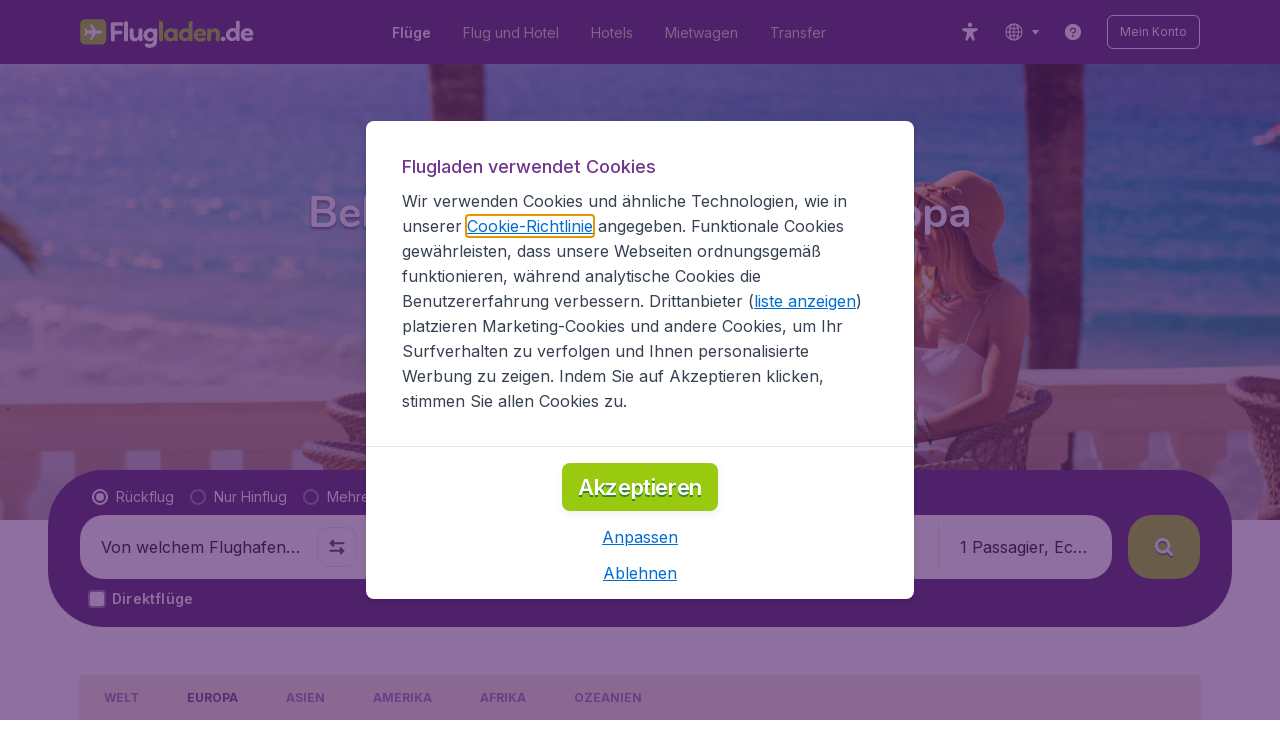

--- FILE ---
content_type: image/svg+xml
request_url: https://s1.travix.com/flugladen/DE/assets/images/logo/Flugladen_DE_logo_v2.svg
body_size: 3076
content:
<svg width="auto" height="auto" viewBox="0 0 166 32" fill="none" xmlns="http://www.w3.org/2000/svg">
<path d="M17.5844 26.5334H4.22988C2.02186 26.5334 0.212891 24.7201 0.212891 22.5334V9.25342C0.212891 7.04008 2.02186 5.25342 4.22988 5.25342H17.5578C19.7658 5.25342 21.5748 7.04008 21.5748 9.25342V22.5334C21.5748 24.7201 19.7658 26.5334 17.5578 26.5334H17.5844Z" fill="#9ACA0F"/>
<path d="M9.73645 22.6133L13.3012 17.4133H16.9989C17.664 17.4133 18.3291 16.7467 18.3291 16.08C18.3291 15.4133 17.664 14.7467 16.9989 14.7467H13.3012L9.73645 9.54666C9.65664 9.49333 9.60344 9.41333 9.52363 9.41333H8.51273C8.43292 9.41333 8.37972 9.46666 8.29991 9.46666C8.2201 9.52 8.2201 9.6 8.2201 9.68L10.2419 14.6933H6.22491L4.41594 12.7733C4.33613 12.72 4.28292 12.72 4.20312 12.72H3.72427C3.64446 12.72 3.59126 12.7733 3.51145 12.8533C3.43164 12.9333 3.43164 12.9867 3.43164 13.0667L4.44254 16.0533L3.43164 19.04V19.0933C3.43164 19.1467 3.43164 19.2267 3.51145 19.2267C3.59126 19.28 3.64446 19.36 3.72427 19.36H4.20312C4.28292 19.36 4.33613 19.36 4.41594 19.3067L6.1717 17.3867H10.1887L8.1669 22.4C8.1669 22.4533 8.1669 22.5333 8.2467 22.6133C8.32651 22.6667 8.37972 22.6667 8.45952 22.6667H9.47042C9.60343 22.72 9.68324 22.72 9.73645 22.6667V22.6133Z" fill="white"/>
<path d="M25.4323 12.4L25.3525 9.60002C25.2727 8.66668 25.9643 7.86668 26.8954 7.86668H34.4771C35.1422 7.86668 35.6743 8.40002 35.6743 9.20002C35.6743 10 35.3284 10.6667 34.4771 10.7467H28.7044V15.0133H30.6464L33.7323 14.96C34.4771 14.96 35.0092 15.4933 35.0092 16.4267C35.0092 17.36 34.3973 17.8933 33.546 17.8933H28.731V22.48C28.731 23.4134 28.2521 24.0267 27.188 24.0267C26.1239 24.0267 25.5121 23.5467 25.5121 22.4267V18.56L25.4323 12.4267V12.4ZM37.9621 6.93335C39.0262 6.93335 39.638 7.46668 39.638 8.53335C39.5582 12.2133 39.5582 16.0534 39.5582 19.68C39.5582 23.3067 39.638 21.6 39.638 22.48C39.638 23.36 39.239 23.8134 38.0951 23.9467C37.031 24 36.2861 23.5467 36.2861 21.76C36.2063 18.3467 36.2861 12.3734 36.2861 8.42668C36.3659 7.44002 37.0842 6.96002 37.9621 6.96002V6.93335ZM44.2669 14.6133V18.4C44.2669 19.7867 44.5329 21.12 46.0227 21.12C47.5124 21.12 48.3105 19.7867 48.3105 17.6533V14.4534C48.3105 13.3867 49.1085 12.9067 49.9864 12.9067C50.8643 12.9067 51.5294 13.3067 51.5294 14.3734C51.5294 15.44 51.4496 17.36 51.5294 19.5734C51.5294 21.12 51.6092 22.1867 51.6092 22.56C51.6092 23.36 50.8643 23.76 50.0662 23.76C49.2682 23.76 48.7893 23.44 48.6563 22.8267C48.5765 22.5067 48.6563 22.2934 48.5233 21.8933C47.7784 23.1734 46.6345 23.8934 45.3044 23.8934C42.2983 23.8934 41.0214 21.8134 41.0214 18.88V14.48C41.0214 13.36 41.7662 12.9333 42.8303 12.9333C43.8944 12.9333 44.2935 13.4133 44.2935 14.5334L44.2669 14.6133ZM60.4944 23.7334V22.6134C59.9624 23.4134 58.8185 23.9467 57.6746 23.9467C54.5355 23.9467 52.4339 21.4934 52.4339 18.6134C52.4339 15.7334 54.7217 12.88 57.8608 12.88C60.9999 12.88 60.0688 13.4667 60.6807 14.3467L60.7605 13.8667C60.8403 13.3333 61.4255 12.9333 62.2236 12.9333C63.0217 12.9333 63.7666 13.4667 63.7666 14.32C63.7666 16.8534 63.6868 18.72 63.6868 21.3867V23.7867C63.7666 26.8533 61.2659 29.2533 57.8608 29.2533C54.4557 29.2533 55.44 29.12 54.5089 28.5867C53.897 28.2667 53.498 27.84 53.498 27.12C53.498 26.4 54.1098 25.52 54.9079 25.52C55.706 25.52 55.573 25.6534 55.972 25.84C56.5041 26.0534 57.1159 26.16 57.781 26.16C59.1111 26.2134 60.4678 25.1467 60.4678 23.7067L60.4944 23.7334ZM58.1268 21.1467C59.4037 21.1467 60.6009 20.2933 60.6009 18.4267C60.6009 16.56 59.4037 15.7067 58.18 15.7067C56.9563 15.7067 55.6262 16.7733 55.6262 18.5867C55.6262 20.4 56.6903 21.2 58.1002 21.2L58.1268 21.1467Z" fill="white"/>
<path d="M66.9053 6.93335C67.9694 6.93335 68.5812 7.46669 68.5812 8.53335C68.5014 12.2134 68.5014 16.0534 68.5014 19.68C68.5014 23.3067 68.5812 21.6 68.5812 22.48C68.5812 23.36 68.1822 23.8134 67.0383 23.9467C65.9742 24 65.2293 23.5467 65.2293 21.76C65.1495 18.3467 65.2293 12.3734 65.2293 8.42669C65.2293 4.48002 65.9742 6.96002 66.9053 6.96002V6.93335ZM80.6588 19.8667C80.6588 20.72 80.7386 21.68 80.7386 22.5334C80.7386 23.3867 79.9405 23.8667 79.0627 23.8667C78.1848 23.8667 77.8655 23.3867 77.6527 22.2667C77.0409 23.3334 75.8969 23.92 74.5136 23.92C71.3745 23.92 69.3527 21.5734 69.3527 18.64C69.3527 15.7067 71.7735 12.9067 74.8594 12.9067C77.9453 12.9067 77.1473 13.44 77.7325 14.3734C77.8123 14.1067 77.8655 13.84 77.9453 13.6267C78.2114 13.1467 78.6104 12.96 79.1425 12.96C80.2066 12.96 80.6056 13.4934 80.6056 14.5067V16.32L80.6854 19.84L80.6588 19.8667ZM74.9659 21.2C76.429 21.2 77.5729 20.1334 77.5729 18.4C77.5729 16.6667 76.3758 15.6 75.0989 15.6C73.8219 15.6 72.6248 16.72 72.6248 18.5334C72.6248 20.3467 73.6357 21.2 74.9659 21.2ZM92.8694 13.3334V18.3467C92.8694 19.28 92.8694 20.4267 92.9492 22.56C92.9492 23.4934 92.3373 23.8934 91.4062 23.8934C90.4752 23.8934 90.2091 23.5734 90.0761 22.96L89.9431 22.16C89.278 23.2267 88.1341 23.8934 86.7242 23.8934C83.3723 23.8934 81.5633 21.36 81.5633 18.6934C81.5633 16.0267 83.9043 12.88 87.1232 12.88C90.3421 12.88 89.1982 13.36 89.8101 14.08V8.42669C89.8101 7.36002 90.4219 6.77335 91.353 6.77335C92.2841 6.77335 93.1088 7.17335 93.029 8.24002L92.896 13.36L92.8694 13.3334ZM87.1764 21.2C88.6396 21.2 89.7835 20.1867 89.7835 18.48C89.7835 16.7734 88.6396 15.68 87.3095 15.68C85.9793 15.68 84.7024 16.7467 84.7024 18.6134C84.7822 20 85.8463 21.2267 87.1764 21.2267V21.2ZM99.3604 21.2C100.105 21.2 100.824 20.9334 101.302 20.6667C101.648 20.4534 101.967 20.3467 102.366 20.3467C103.111 20.3467 103.697 21.0934 103.697 21.8934C103.697 22.6934 103.431 22.8267 102.899 23.1734C102.1 23.7067 101.01 24.0267 99.1476 24.0267C96.1947 24.0267 93.7739 21.68 93.7207 18.8267C93.7207 15.4934 96.1415 12.96 99.2274 12.96C102.313 12.96 104.122 15.1467 104.122 17.28C104.122 19.4134 103.856 19.2 102.233 19.2C100.611 19.2 99.7594 19.2534 96.9396 19.2534C97.0726 20.3734 98.1367 21.1734 99.3604 21.1734V21.2ZM96.9396 17.28C97.9505 17.28 99.8127 17.2267 100.77 17.2267C101.728 17.2267 101.036 17.1734 101.036 17.0934C101.036 16.08 100.158 15.44 99.1476 15.44C98.1367 15.44 97.0726 16.3734 96.9396 17.3067V17.28ZM105 14.6667C105 13.6 105.399 12.9334 106.596 12.9334C107.793 12.9334 107.926 13.3334 108.059 14.0534L108.139 14.64C108.618 13.52 110.081 12.7734 111.358 12.7734C114.045 12.7734 115.508 14.4267 115.508 17.44V22.2934C115.508 23.4134 114.763 23.76 113.752 23.76C112.742 23.76 112.209 23.36 112.209 22.4267C112.209 21.4934 112.289 19.7067 112.289 18.3734C112.289 17.04 112.023 15.5734 110.533 15.5734C109.044 15.5734 108.192 16.96 108.192 19.0934V22.5067C108.192 23.52 107.315 23.7867 106.65 23.7867C105.984 23.7867 104.974 23.52 104.974 22.4534C104.974 20.72 105.053 18.9867 105.053 16.2667L104.974 14.6667H105Z" fill="#9ACA0F"/>
<path d="M116.333 21.8666C116.333 20.8 117.131 20 118.275 20C119.419 20 120.164 20.7466 120.164 21.8133C120.164 22.88 119.366 23.68 118.142 23.68C116.918 23.68 116.333 22.9333 116.333 21.8666ZM131.816 13.0666V18.08C131.816 19.0133 131.816 20.16 131.896 22.2933C131.896 23.2266 131.284 23.6266 130.353 23.6266C129.421 23.6266 129.155 23.3066 129.022 22.6933L128.889 21.8933C128.224 22.96 127.08 23.6266 125.671 23.6266C122.319 23.6266 120.51 21.0933 120.51 18.4266C120.51 15.76 122.851 12.6133 126.07 12.6133C129.288 12.6133 128.145 13.0933 128.756 13.8133V8.15998C128.756 7.09331 129.368 6.47998 130.299 6.47998C131.23 6.47998 132.055 6.87998 131.975 7.94665L131.842 13.0933L131.816 13.0666ZM126.123 20.9333C127.586 20.9333 128.73 19.92 128.73 18.2133C128.73 16.5066 127.586 15.4133 126.256 15.4133C124.926 15.4133 123.649 16.48 123.649 18.3466C123.649 20.2133 124.713 20.96 126.123 20.96V20.9333ZM138.307 20.9333C139.052 20.9333 139.77 20.6666 140.249 20.4C140.595 20.1866 140.914 20.08 141.313 20.08C142.058 20.08 142.643 20.8266 142.643 21.6266C142.643 22.4266 142.377 22.56 141.845 22.9066C141.047 23.44 139.956 23.76 138.094 23.76C135.141 23.76 132.72 21.4133 132.667 18.56C132.667 15.2266 135.088 12.6933 138.174 12.6933C141.26 12.6933 143.069 14.88 143.069 17.0133C143.069 19.1466 142.803 18.9333 141.18 18.9333C139.557 18.9333 138.706 18.9866 135.886 18.9866C136.099 20.1066 137.163 20.9066 138.307 20.9066V20.9333ZM135.966 17.0666C136.977 17.0666 138.839 17.0133 139.796 17.0133C140.754 17.0133 140.062 16.96 140.062 16.88C140.062 15.8666 139.185 15.2266 138.174 15.2266C136.977 15.1733 136.099 16.08 135.966 17.0933V17.0666Z" fill="white"/>
</svg>


--- FILE ---
content_type: application/javascript
request_url: https://assets.travix.com/client/locale_de-c073eeadbe177eb01e9d.js
body_size: 2356
content:
(self.__LOADABLE_LOADED_CHUNKS__=self.__LOADABLE_LOADED_CHUNKS__||[]).push([[9289],{19059:(e,t)=>{"use strict";Object.defineProperty(t,"__esModule",{value:!0}),t.default=function(e){return function(){var t=arguments.length>0&&void 0!==arguments[0]?arguments[0]:{},a=t.width?String(t.width):e.defaultWidth;return e.formats[a]||e.formats[e.defaultWidth]}},e.exports=t.default},51545:(e,t)=>{"use strict";Object.defineProperty(t,"__esModule",{value:!0}),t.default=function(e){return function(t,a){var n;if("formatting"===(null!=a&&a.context?String(a.context):"standalone")&&e.formattingValues){var r=e.defaultFormattingWidth||e.defaultWidth,i=null!=a&&a.width?String(a.width):r;n=e.formattingValues[i]||e.formattingValues[r]}else{var o=e.defaultWidth,u=null!=a&&a.width?String(a.width):e.defaultWidth;n=e.values[u]||e.values[o]}return n[e.argumentCallback?e.argumentCallback(t):t]}},e.exports=t.default},60663:(e,t)=>{"use strict";Object.defineProperty(t,"__esModule",{value:!0}),t.default=function(e){return function(t){var a=arguments.length>1&&void 0!==arguments[1]?arguments[1]:{},n=a.width,r=n&&e.matchPatterns[n]||e.matchPatterns[e.defaultMatchWidth],i=t.match(r);if(!i)return null;var o,u=i[0],d=n&&e.parsePatterns[n]||e.parsePatterns[e.defaultParseWidth],s=Array.isArray(d)?function(e){for(var t=0;t<e.length;t++)if(e[t].test(u))return t}(d):function(e){for(var t in e)if(e.hasOwnProperty(t)&&e[t].test(u))return t}(d);return o=e.valueCallback?e.valueCallback(s):s,{value:o=a.valueCallback?a.valueCallback(o):o,rest:t.slice(u.length)}}},e.exports=t.default},311:(e,t)=>{"use strict";Object.defineProperty(t,"__esModule",{value:!0}),t.default=function(e){return function(t){var a=arguments.length>1&&void 0!==arguments[1]?arguments[1]:{},n=t.match(e.matchPattern);if(!n)return null;var r=n[0],i=t.match(e.parsePattern);if(!i)return null;var o=e.valueCallback?e.valueCallback(i[0]):i[0];return{value:o=a.valueCallback?a.valueCallback(o):o,rest:t.slice(r.length)}}},e.exports=t.default},76304:(e,t)=>{"use strict";Object.defineProperty(t,"__esModule",{value:!0}),t.default=void 0;var a={lessThanXSeconds:{standalone:{one:"weniger als 1 Sekunde",other:"weniger als {{count}} Sekunden"},withPreposition:{one:"weniger als 1 Sekunde",other:"weniger als {{count}} Sekunden"}},xSeconds:{standalone:{one:"1 Sekunde",other:"{{count}} Sekunden"},withPreposition:{one:"1 Sekunde",other:"{{count}} Sekunden"}},halfAMinute:{standalone:"halbe Minute",withPreposition:"halben Minute"},lessThanXMinutes:{standalone:{one:"weniger als 1 Minute",other:"weniger als {{count}} Minuten"},withPreposition:{one:"weniger als 1 Minute",other:"weniger als {{count}} Minuten"}},xMinutes:{standalone:{one:"1 Minute",other:"{{count}} Minuten"},withPreposition:{one:"1 Minute",other:"{{count}} Minuten"}},aboutXHours:{standalone:{one:"etwa 1 Stunde",other:"etwa {{count}} Stunden"},withPreposition:{one:"etwa 1 Stunde",other:"etwa {{count}} Stunden"}},xHours:{standalone:{one:"1 Stunde",other:"{{count}} Stunden"},withPreposition:{one:"1 Stunde",other:"{{count}} Stunden"}},xDays:{standalone:{one:"1 Tag",other:"{{count}} Tage"},withPreposition:{one:"1 Tag",other:"{{count}} Tagen"}},aboutXWeeks:{standalone:{one:"etwa 1 Woche",other:"etwa {{count}} Wochen"},withPreposition:{one:"etwa 1 Woche",other:"etwa {{count}} Wochen"}},xWeeks:{standalone:{one:"1 Woche",other:"{{count}} Wochen"},withPreposition:{one:"1 Woche",other:"{{count}} Wochen"}},aboutXMonths:{standalone:{one:"etwa 1 Monat",other:"etwa {{count}} Monate"},withPreposition:{one:"etwa 1 Monat",other:"etwa {{count}} Monaten"}},xMonths:{standalone:{one:"1 Monat",other:"{{count}} Monate"},withPreposition:{one:"1 Monat",other:"{{count}} Monaten"}},aboutXYears:{standalone:{one:"etwa 1 Jahr",other:"etwa {{count}} Jahre"},withPreposition:{one:"etwa 1 Jahr",other:"etwa {{count}} Jahren"}},xYears:{standalone:{one:"1 Jahr",other:"{{count}} Jahre"},withPreposition:{one:"1 Jahr",other:"{{count}} Jahren"}},overXYears:{standalone:{one:"mehr als 1 Jahr",other:"mehr als {{count}} Jahre"},withPreposition:{one:"mehr als 1 Jahr",other:"mehr als {{count}} Jahren"}},almostXYears:{standalone:{one:"fast 1 Jahr",other:"fast {{count}} Jahre"},withPreposition:{one:"fast 1 Jahr",other:"fast {{count}} Jahren"}}};t.default=function(e,t,n){var r,i=null!=n&&n.addSuffix?a[e].withPreposition:a[e].standalone;return r="string"==typeof i?i:1===t?i.one:i.other.replace("{{count}}",String(t)),null!=n&&n.addSuffix?n.comparison&&n.comparison>0?"in "+r:"vor "+r:r},e.exports=t.default},35393:(e,t,a)=>{"use strict";var n=a(24994).default;Object.defineProperty(t,"__esModule",{value:!0}),t.default=void 0;var r=n(a(19059)),i={date:(0,r.default)({formats:{full:"EEEE, do MMMM y",long:"do MMMM y",medium:"do MMM y",short:"dd.MM.y"},defaultWidth:"full"}),time:(0,r.default)({formats:{full:"HH:mm:ss zzzz",long:"HH:mm:ss z",medium:"HH:mm:ss",short:"HH:mm"},defaultWidth:"full"}),dateTime:(0,r.default)({formats:{full:"{{date}} 'um' {{time}}",long:"{{date}} 'um' {{time}}",medium:"{{date}} {{time}}",short:"{{date}} {{time}}"},defaultWidth:"full"})};t.default=i,e.exports=t.default},16619:(e,t)=>{"use strict";Object.defineProperty(t,"__esModule",{value:!0}),t.default=void 0;var a={lastWeek:"'letzten' eeee 'um' p",yesterday:"'gestern um' p",today:"'heute um' p",tomorrow:"'morgen um' p",nextWeek:"eeee 'um' p",other:"P"};t.default=function(e,t,n,r){return a[e]},e.exports=t.default},36259:(e,t,a)=>{"use strict";var n=a(24994).default;Object.defineProperty(t,"__esModule",{value:!0}),t.default=void 0;var r=n(a(51545)),i={narrow:["J","F","M","A","M","J","J","A","S","O","N","D"],abbreviated:["Jan","Feb","Mär","Apr","Mai","Jun","Jul","Aug","Sep","Okt","Nov","Dez"],wide:["Januar","Februar","März","April","Mai","Juni","Juli","August","September","Oktober","November","Dezember"]},o={narrow:i.narrow,abbreviated:["Jan.","Feb.","März","Apr.","Mai","Juni","Juli","Aug.","Sep.","Okt.","Nov.","Dez."],wide:i.wide},u={ordinalNumber:function(e){return Number(e)+"."},era:(0,r.default)({values:{narrow:["v.Chr.","n.Chr."],abbreviated:["v.Chr.","n.Chr."],wide:["vor Christus","nach Christus"]},defaultWidth:"wide"}),quarter:(0,r.default)({values:{narrow:["1","2","3","4"],abbreviated:["Q1","Q2","Q3","Q4"],wide:["1. Quartal","2. Quartal","3. Quartal","4. Quartal"]},defaultWidth:"wide",argumentCallback:function(e){return e-1}}),month:(0,r.default)({values:i,formattingValues:o,defaultWidth:"wide"}),day:(0,r.default)({values:{narrow:["S","M","D","M","D","F","S"],short:["So","Mo","Di","Mi","Do","Fr","Sa"],abbreviated:["So.","Mo.","Di.","Mi.","Do.","Fr.","Sa."],wide:["Sonntag","Montag","Dienstag","Mittwoch","Donnerstag","Freitag","Samstag"]},defaultWidth:"wide"}),dayPeriod:(0,r.default)({values:{narrow:{am:"vm.",pm:"nm.",midnight:"Mitternacht",noon:"Mittag",morning:"Morgen",afternoon:"Nachm.",evening:"Abend",night:"Nacht"},abbreviated:{am:"vorm.",pm:"nachm.",midnight:"Mitternacht",noon:"Mittag",morning:"Morgen",afternoon:"Nachmittag",evening:"Abend",night:"Nacht"},wide:{am:"vormittags",pm:"nachmittags",midnight:"Mitternacht",noon:"Mittag",morning:"Morgen",afternoon:"Nachmittag",evening:"Abend",night:"Nacht"}},defaultWidth:"wide",formattingValues:{narrow:{am:"vm.",pm:"nm.",midnight:"Mitternacht",noon:"Mittag",morning:"morgens",afternoon:"nachm.",evening:"abends",night:"nachts"},abbreviated:{am:"vorm.",pm:"nachm.",midnight:"Mitternacht",noon:"Mittag",morning:"morgens",afternoon:"nachmittags",evening:"abends",night:"nachts"},wide:{am:"vormittags",pm:"nachmittags",midnight:"Mitternacht",noon:"Mittag",morning:"morgens",afternoon:"nachmittags",evening:"abends",night:"nachts"}},defaultFormattingWidth:"wide"})};t.default=u,e.exports=t.default},62797:(e,t,a)=>{"use strict";var n=a(24994).default;Object.defineProperty(t,"__esModule",{value:!0}),t.default=void 0;var r=n(a(60663)),i={ordinalNumber:(0,n(a(311)).default)({matchPattern:/^(\d+)(\.)?/i,parsePattern:/\d+/i,valueCallback:function(e){return parseInt(e)}}),era:(0,r.default)({matchPatterns:{narrow:/^(v\.? ?Chr\.?|n\.? ?Chr\.?)/i,abbreviated:/^(v\.? ?Chr\.?|n\.? ?Chr\.?)/i,wide:/^(vor Christus|vor unserer Zeitrechnung|nach Christus|unserer Zeitrechnung)/i},defaultMatchWidth:"wide",parsePatterns:{any:[/^v/i,/^n/i]},defaultParseWidth:"any"}),quarter:(0,r.default)({matchPatterns:{narrow:/^[1234]/i,abbreviated:/^q[1234]/i,wide:/^[1234](\.)? Quartal/i},defaultMatchWidth:"wide",parsePatterns:{any:[/1/i,/2/i,/3/i,/4/i]},defaultParseWidth:"any",valueCallback:function(e){return e+1}}),month:(0,r.default)({matchPatterns:{narrow:/^[jfmasond]/i,abbreviated:/^(j[aä]n|feb|mär[z]?|apr|mai|jun[i]?|jul[i]?|aug|sep|okt|nov|dez)\.?/i,wide:/^(januar|februar|märz|april|mai|juni|juli|august|september|oktober|november|dezember)/i},defaultMatchWidth:"wide",parsePatterns:{narrow:[/^j/i,/^f/i,/^m/i,/^a/i,/^m/i,/^j/i,/^j/i,/^a/i,/^s/i,/^o/i,/^n/i,/^d/i],any:[/^j[aä]/i,/^f/i,/^mär/i,/^ap/i,/^mai/i,/^jun/i,/^jul/i,/^au/i,/^s/i,/^o/i,/^n/i,/^d/i]},defaultParseWidth:"any"}),day:(0,r.default)({matchPatterns:{narrow:/^[smdmf]/i,short:/^(so|mo|di|mi|do|fr|sa)/i,abbreviated:/^(son?|mon?|die?|mit?|don?|fre?|sam?)\.?/i,wide:/^(sonntag|montag|dienstag|mittwoch|donnerstag|freitag|samstag)/i},defaultMatchWidth:"wide",parsePatterns:{any:[/^so/i,/^mo/i,/^di/i,/^mi/i,/^do/i,/^f/i,/^sa/i]},defaultParseWidth:"any"}),dayPeriod:(0,r.default)({matchPatterns:{narrow:/^(vm\.?|nm\.?|Mitternacht|Mittag|morgens|nachm\.?|abends|nachts)/i,abbreviated:/^(vorm\.?|nachm\.?|Mitternacht|Mittag|morgens|nachm\.?|abends|nachts)/i,wide:/^(vormittags|nachmittags|Mitternacht|Mittag|morgens|nachmittags|abends|nachts)/i},defaultMatchWidth:"wide",parsePatterns:{any:{am:/^v/i,pm:/^n/i,midnight:/^Mitte/i,noon:/^Mitta/i,morning:/morgens/i,afternoon:/nachmittags/i,evening:/abends/i,night:/nachts/i}},defaultParseWidth:"any"})};t.default=i,e.exports=t.default},22890:(e,t,a)=>{"use strict";var n=a(24994).default;Object.defineProperty(t,"__esModule",{value:!0}),t.default=void 0;var r=n(a(76304)),i=n(a(35393)),o=n(a(16619)),u=n(a(36259)),d=n(a(62797)),s={code:"de",formatDistance:r.default,formatLong:i.default,formatRelative:o.default,localize:u.default,match:d.default,options:{weekStartsOn:1,firstWeekContainsDate:4}};t.default=s,e.exports=t.default},24994:e=>{e.exports=function(e){return e&&e.__esModule?e:{default:e}},e.exports.__esModule=!0,e.exports.default=e.exports}}]);